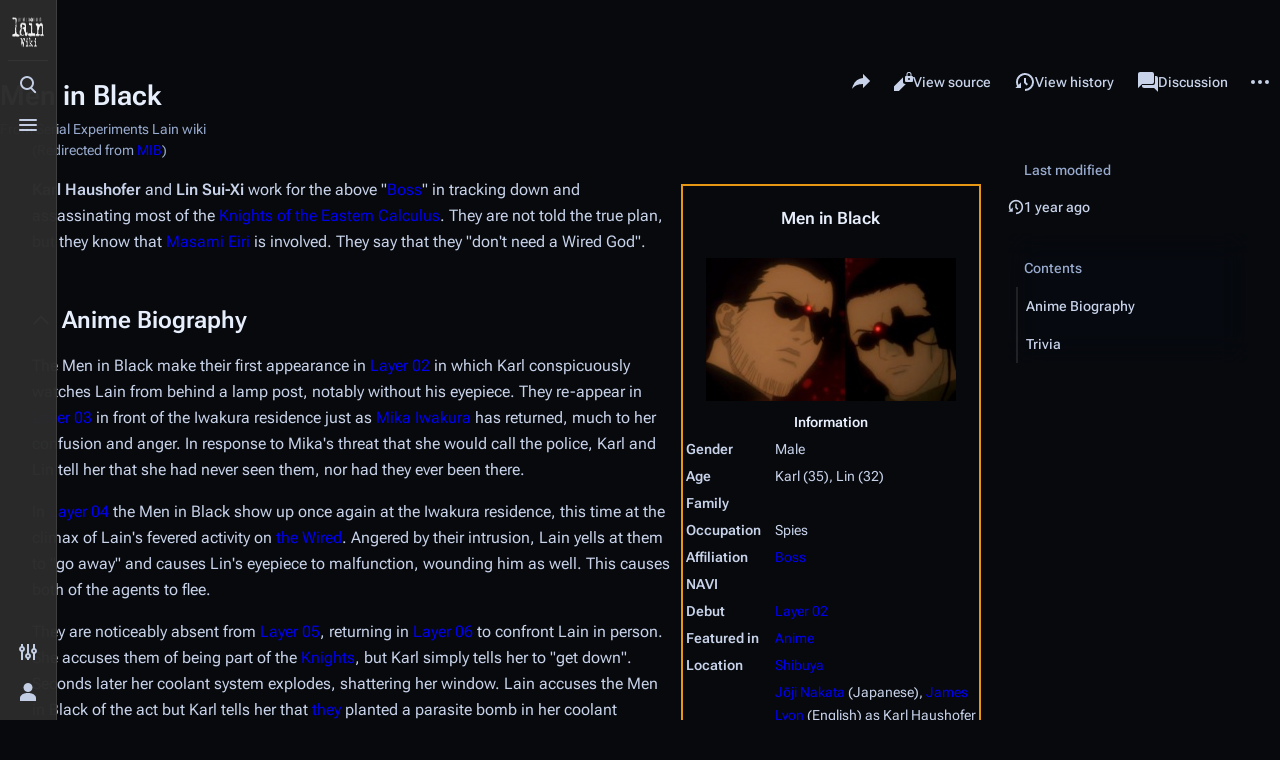

--- FILE ---
content_type: text/html; charset=UTF-8
request_url: https://lain.wiki/wiki/MIB
body_size: 10859
content:
<!DOCTYPE html>
<html class="client-nojs skin-theme-clientpref-night citizen-feature-autohide-navigation-clientpref-1 citizen-feature-pure-black-clientpref-0 citizen-feature-custom-font-size-clientpref-standard citizen-feature-custom-width-clientpref-standard citizen-feature-performance-mode-clientpref-1 citizen-header-position-left" lang="en" dir="ltr">
<head>
<meta charset="UTF-8">
<title>Men in Black - Serial Experiments Lain wiki</title>
<script>document.documentElement.className="client-js skin-theme-clientpref-night citizen-feature-autohide-navigation-clientpref-1 citizen-feature-pure-black-clientpref-0 citizen-feature-custom-font-size-clientpref-standard citizen-feature-custom-width-clientpref-standard citizen-feature-performance-mode-clientpref-1 citizen-header-position-left";RLCONF={"wgBreakFrames":false,"wgSeparatorTransformTable":["",""],"wgDigitTransformTable":["",""],"wgDefaultDateFormat":"dmy","wgMonthNames":["","January","February","March","April","May","June","July","August","September","October","November","December"],"wgRequestId":"be29ef2a8bb5b8f25889847f","wgCanonicalNamespace":"","wgCanonicalSpecialPageName":false,"wgNamespaceNumber":0,"wgPageName":"Men_in_Black","wgTitle":"Men in Black","wgCurRevisionId":4956,"wgRevisionId":4956,"wgArticleId":49,"wgIsArticle":true,"wgIsRedirect":false,"wgAction":"view","wgUserName":null,"wgUserGroups":["*"],"wgCategories":["Characters"],"wgPageViewLanguage":"en","wgPageContentLanguage":"en","wgPageContentModel":"wikitext","wgRelevantPageName":"Men_in_Black","wgRelevantArticleId":49,"wgIsProbablyEditable":false,"wgRelevantPageIsProbablyEditable":false,"wgRestrictionEdit":[],"wgRestrictionMove":[],"wgRedirectedFrom":"MIB","wgCiteReferencePreviewsActive":true,"wgMFDisplayWikibaseDescriptions":{"search":false,"watchlist":false,"tagline":false},"wgInternalRedirectTargetUrl":"/wiki/Men_in_Black"};
RLSTATE={"site.styles":"ready","user.styles":"ready","user":"ready","user.options":"loading","skins.citizen.styles":"ready","skins.citizen.codex.styles":"ready","skins.citizen.icons":"ready"};RLPAGEMODULES=["mediawiki.action.view.redirect","mediawiki.page.media","site","mediawiki.page.ready","skins.citizen.scripts"];</script>
<script>(RLQ=window.RLQ||[]).push(function(){mw.loader.impl(function(){return["user.options@12s5i",function($,jQuery,require,module){mw.user.tokens.set({"patrolToken":"+\\","watchToken":"+\\","csrfToken":"+\\"});
}];});});</script>
<link rel="stylesheet" href="/load.php?lang=en&amp;modules=skins.citizen.codex.styles%7Cskins.citizen.icons%2Cstyles&amp;only=styles&amp;skin=citizen">
<script async="" src="/load.php?lang=en&amp;modules=startup&amp;only=scripts&amp;raw=1&amp;skin=citizen"></script>
<meta name="ResourceLoaderDynamicStyles" content="">
<link rel="stylesheet" href="/load.php?lang=en&amp;modules=site.styles&amp;only=styles&amp;skin=citizen">
<meta name="generator" content="MediaWiki 1.43.5">
<meta name="robots" content="max-image-preview:standard">
<meta name="format-detection" content="telephone=no">
<meta name="theme-color" content="#333232">
<meta name="twitter:card" content="summary_large_image">
<meta name="viewport" content="width=device-width,initial-scale=1,viewport-fit=cover">
<link rel="icon" href="/resources/assets/favicon.ico">
<link rel="search" type="application/opensearchdescription+xml" href="/rest.php/v1/search" title="Serial Experiments Lain wiki (en)">
<link rel="EditURI" type="application/rsd+xml" href="https://lain.wiki/api.php?action=rsd">
<link rel="canonical" href="https://lain.wiki/wiki/Men_in_Black">
<link rel="alternate" type="application/atom+xml" title="Serial Experiments Lain wiki Atom feed" href="/index.php?title=Special:RecentChanges&amp;feed=atom">
<script>window.clientPrefs=()=>{let className=document.documentElement.className;const storage=localStorage.getItem('mwclientpreferences');if(storage){storage.split(',').forEach((pref)=>{className=className.replace(new RegExp('(^| )'+pref.replace(/-clientpref-\w+$|[^\w-]+/g,'')+'-clientpref-\\w+( |$)'),'$1'+pref+'$2');});document.documentElement.className=className;}};(()=>{window.clientPrefs();})();</script>
<meta property="og:title" content="Men in Black">
<meta property="og:site_name" content="Serial Experiments Lain wiki">
<meta property="og:url" content="https://lain.wiki/wiki/Men_in_Black">
<meta property="og:image" content="https://lain.wiki/images/logo.png">
<meta property="article:modified_time" content="2024-10-08T08:40:48Z">
<meta property="article:published_time" content="2024-10-08T08:40:48Z">
<script type="application/ld+json">{"@context":"http:\/\/schema.org","@type":"Article","name":"Men in Black - Serial Experiments Lain wiki","headline":"Men in Black - Serial Experiments Lain wiki","mainEntityOfPage":"Men in Black","identifier":"https:\/\/lain.wiki\/wiki\/Men_in_Black","url":"https:\/\/lain.wiki\/wiki\/Men_in_Black","dateModified":"2024-10-08T08:40:48Z","datePublished":"2024-10-08T08:40:48Z","image":{"@type":"ImageObject","url":"https:\/\/lain.wiki\/images\/logo.png"},"author":{"@type":"Organization","name":"Serial Experiments Lain wiki","url":"https:\/\/lain.wiki","logo":{"@type":"ImageObject","url":"https:\/\/lain.wiki\/images\/logo.png","caption":"Serial Experiments Lain wiki"}},"publisher":{"@type":"Organization","name":"Serial Experiments Lain wiki","url":"https:\/\/lain.wiki","logo":{"@type":"ImageObject","url":"https:\/\/lain.wiki\/images\/logo.png","caption":"Serial Experiments Lain wiki"}},"potentialAction":{"@type":"SearchAction","target":"https:\/\/lain.wiki\/index.php?title=Special:Search&search={search_term}","query-input":"required name=search_term"}}</script>
</head>
<body class="citizen-toc-enabled citizen-sections-enabled mediawiki ltr sitedir-ltr mw-hide-empty-elt ns-0 ns-subject page-Men_in_Black rootpage-Men_in_Black skin-citizen action-view skin--responsive">
<header class="mw-header citizen-header">
	<div class="citizen-header__logo">
		<a href="/wiki/Main_Page" class="mw-logo citizen-header__button" title="Visit the main page">
			<img class="mw-logo-icon" src="/images/logo.png 
" alt="" aria-hidden="true" height="32" width="32">
			<span class="citizen-ui-icon mw-ui-icon-home mw-ui-icon-wikimedia-home"></span>
		</a>
	</div>
	
<div class="citizen-search citizen-header__item citizen-dropdown">
	<details id="citizen-search-details" class="citizen-dropdown-details">
		<summary
			id="citizen-search-summary"
			class="citizen-dropdown-summary" 
			title="Toggle search [/]"
			aria-details="citizen-search__card">
			<span class="citizen-ui-icon">
				<span></span>
				<span></span>
				<span></span>
			</span>
			<span>Toggle search</span>
		</summary>
		
	</details>
	<div role="search" id="citizen-search__card" class="citizen-search-box citizen-search__card citizen-menu__card">
		<div class="citizen-menu__card-content">
			<form action="/index.php" class="citizen-search__form" id="searchform" autocomplete="off">
				<input type="hidden" name="title" value="Special:Search">
				<label class="citizen-search__formIcon" for="searchInput">
					<span class="citizen-search__icon citizen-ui-icon mw-ui-icon-wikimedia-search"></span>
					<span class="screen-reader-text">Search</span>
				</label>
				<input type="search" name="search" placeholder="Search Serial Experiments Lain wiki" aria-label="Search Serial Experiments Lain wiki" autocapitalize="sentences" title="Search Serial Experiments Lain wiki [f]" accesskey="f" id="searchInput">
				<a
					class="citizen-search__random citizen-search__formButton"
					href="/wiki/Special:Random"
					title="Random page">
					<span class="citizen-ui-icon mw-ui-icon-wikimedia-die"></span>
					<span class="screen-reader-text"></span>
				</a>
			</form>
			<div class="citizen-search__footer">
				<div class="citizen-search__footer-start">Powered by MediaWiki</div>
				<div class="citizen-search__footer-end">
					<div class="citizen-keyboard-hint">
	<div class="citizen-keyboard-hint-label">Select item</div>
	<kbd class="citizen-keyboard-hint-key">↑ ↓</kbd>
</div>
<div class="citizen-keyboard-hint">
	<div class="citizen-keyboard-hint-label">Open search</div>
	<kbd class="citizen-keyboard-hint-key">/</kbd>
</div>
<div class="citizen-keyboard-hint">
	<div class="citizen-keyboard-hint-label">Exit search</div>
	<kbd class="citizen-keyboard-hint-key">Esc</kbd>
</div>

				</div>
			</div>
		</div>
	</div>
</div>

	<div class="citizen-drawer citizen-header__item citizen-dropdown">
		<details class="citizen-dropdown-details">
			<summary
			class="citizen-dropdown-summary" 
			title="Toggle menu"
			aria-details="citizen-drawer__card">
			<span class="citizen-ui-icon">
				<span></span>
				<span></span>
				<span></span>
			</span>
			<span>Toggle menu</span>
		</summary>	</details>
		<div id="citizen-drawer__card" class="citizen-drawer__card citizen-menu__card">
			<div class="citizen-menu__card-content">
				<header class="citizen-drawer__header">
					<a href="/wiki/Main_Page" class="mw-logo citizen-drawer__logo" title="Visit the main page">
					<img class="mw-logo-icon" src="/images/logo.png 
" alt="" aria-hidden="true" height="80" width="80" loading="lazy">
				</a>
				<div class="citizen-drawer__siteinfo">
						<div class="citizen-siteStats">
	<div class="citizen-siteStats__item" id="citizen-siteStats__item--articles" title="articles">
		<span class="citizen-ui-icon mw-ui-icon-article mw-ui-icon-wikimedia-article"></span>
		<span>204</span>
	</div>
	<div class="citizen-siteStats__item" id="citizen-siteStats__item--images" title="files">
		<span class="citizen-ui-icon mw-ui-icon-image mw-ui-icon-wikimedia-image"></span>
		<span>327</span>
	</div>
	<div class="citizen-siteStats__item" id="citizen-siteStats__item--users" title="users">
		<span class="citizen-ui-icon mw-ui-icon-userAvatar mw-ui-icon-wikimedia-userAvatar"></span>
		<span>3.8K</span>
	</div>
	<div class="citizen-siteStats__item" id="citizen-siteStats__item--edits" title="edits">
		<span class="citizen-ui-icon mw-ui-icon-edit mw-ui-icon-wikimedia-edit"></span>
		<span>8.8K</span>
	</div>
</div>
						<div class="mw-logo-wordmark">Serial Experiments Lain wiki</div>
									</div>
				</header>
					<section id="citizen-main-menu" class="citizen-main-menu citizen-drawer__menu">
					<nav
	id="p-navigation"
	class="citizen-menu mw-portlet mw-portlet-navigation"
	
	
>
	<div class="citizen-menu__heading">
		Navigation
	</div>
	<div class="citizen-menu__content">
		
		<ul class="citizen-menu__content-list">
			
			<li id="n-mainpage-description" class="mw-list-item"><a href="/wiki/Main_Page" title="Visit the main page [z]" accesskey="z"><span class="citizen-ui-icon mw-ui-icon-home mw-ui-icon-wikimedia-home"></span> <span>Main page</span></a></li><li id="n-All-Pages" class="mw-list-item"><a href="/wiki/Special:AllPages"><span>All Pages</span></a></li><li id="n-recentchanges" class="mw-list-item"><a href="/wiki/Special:RecentChanges" title="A list of recent changes in the wiki [r]" accesskey="r"><span class="citizen-ui-icon mw-ui-icon-recentChanges mw-ui-icon-wikimedia-recentChanges"></span> <span>Recent changes</span></a></li><li id="n-randompage" class="mw-list-item"><a href="/wiki/Special:Random" title="Load a random page [x]" accesskey="x"><span class="citizen-ui-icon mw-ui-icon-die mw-ui-icon-wikimedia-die"></span> <span>Random page</span></a></li><li id="t-specialpages" class="mw-list-item"><a href="/wiki/Special:SpecialPages" title="A list of all special pages [q]" accesskey="q"><span class="citizen-ui-icon mw-ui-icon-specialPages mw-ui-icon-wikimedia-specialPages"></span> <span>Special pages</span></a></li><li id="t-upload" class="mw-list-item"><a href="/wiki/Special:Upload" title="Upload files [u]" accesskey="u"><span class="citizen-ui-icon mw-ui-icon-upload mw-ui-icon-wikimedia-upload"></span> <span>Upload file</span></a></li>
		</ul>
		
	</div></nav>

					<nav
	id="p-Helping_Out"
	class="citizen-menu mw-portlet mw-portlet-Helping_Out"
	
	
>
	<div class="citizen-menu__heading">
		Helping Out
	</div>
	<div class="citizen-menu__content">
		
		<ul class="citizen-menu__content-list">
			
			<li id="n-Wanted-Pages" class="mw-list-item"><a href="/wiki/Special:WantedPages"><span>Wanted Pages</span></a></li><li id="n-Short-Pages" class="mw-list-item"><a href="/wiki/Special:ShortPages"><span>Short Pages</span></a></li><li id="n-Dead-end-Pages" class="mw-list-item"><a href="/wiki/Special:DeadendPages"><span>Dead-end Pages</span></a></li>
		</ul>
		
	</div></nav>

				</section>		</div>
		</div>
	</div>	<div class="citizen-header__inner">
		<div class="citizen-header__start"></div>
		<div class="citizen-header__end">
			<div class="citizen-preferences citizen-header__item citizen-dropdown">
				<details id="citizen-preferences-details" class="citizen-dropdown-details">
					<summary
						class="citizen-dropdown-summary" 
						title="Toggle preferences menu"
						aria-details="citizen-preferences__card">
						<span class="citizen-ui-icon mw-ui-icon-wikimedia-configure"></span>
						<span>Toggle preferences menu</span>
					</summary>
				</details>
				<div id="citizen-preferences__card" class="citizen-menu__card">
					<div class="citizen-menu__card-content">
						<div id="citizen-preferences-content" class="citizen-preferences-content"></div>
					</div>
				</div>
			</div>			<nav
	id="p-notifications"
	class="citizen-menu mw-portlet mw-portlet-notifications emptyPortlet"
	
	
>
	<div class="citizen-menu__heading">
		notifications
	</div>
	<div class="citizen-menu__content">
		
		<ul class="citizen-menu__content-list">
			
			
		</ul>
		
	</div></nav>

			<div class="citizen-userMenu citizen-header__item citizen-dropdown">
				<details class="citizen-dropdown-details">
					<summary
						class="citizen-dropdown-summary" 
						title="Toggle personal menu"
						aria-details="citizen-userMenu__card">
						<span class="citizen-ui-icon mw-ui-icon-wikimedia-userAvatar"></span>
						<span>Toggle personal menu</span>
					</summary>
				</details>
				<div id="citizen-userMenu__card" class="citizen-menu__card">
					<div class="citizen-menu__card-content">
						<div class="citizen-userInfo">
	<div class="citizen-userInfo-title">
		<div>Not logged in</div>
		
	</div>
	<div class="citizen-userInfo-text">
		<div>Your IP address will be publicly visible if you make any edits.</div>
	</div>
</div>
						<nav
	id="p-user-interface-preferences"
	class="citizen-menu mw-portlet mw-portlet-user-interface-preferences emptyPortlet"
	
	
>
	<div class="citizen-menu__heading">
		user-interface-preferences
	</div>
	<div class="citizen-menu__content">
		
		<ul class="citizen-menu__content-list">
			
			
		</ul>
		
	</div></nav>

						<nav
	id="p-personal"
	class="citizen-menu mw-portlet mw-portlet-personal"
	 title="User menu"
	
>
	<div class="citizen-menu__heading">
		Personal tools
	</div>
	<div class="citizen-menu__content">
		
		<ul class="citizen-menu__content-list">
			
			<li id="pt-createaccount" class="mw-list-item"><a href="/index.php?title=Special:CreateAccount&amp;returnto=Men+in+Black" title="You are encouraged to create an account and log in; however, it is not mandatory"><span class="citizen-ui-icon mw-ui-icon-userAdd mw-ui-icon-wikimedia-userAdd"></span> <span>Create account</span></a></li><li id="pt-login" class="mw-list-item"><a href="/index.php?title=Special:UserLogin&amp;returnto=Men+in+Black" title="You are encouraged to log in; however, it is not mandatory [o]" accesskey="o"><span class="citizen-ui-icon mw-ui-icon-logIn mw-ui-icon-wikimedia-logIn"></span> <span>Log in</span></a></li>
		</ul>
		
	</div></nav>

					</div>
				</div>
			</div>		</div>
	</div>
</header>
<div class="citizen-page-container">
	<div class="citizen-sitenotice-container"><div id="siteNotice"></div></div>
	<main class="mw-body" id="content">
		<header class="mw-body-header citizen-page-header" id="citizen-page-header">
			<div class="citizen-page-header-inner">
				
<div class="citizen-page-heading">
	<div class="firstHeading-container">
		<h1 id="firstHeading" class="firstHeading mw-first-heading"><span class="mw-page-title-main">Men in Black</span></h1>
		
		<div class="mw-indicators">
		</div>	</div>
	<div id="siteSub">From Serial Experiments Lain wiki</div>
</div>
				
<div class="page-actions">
	<button
	id="citizen-share"
	class="citizen-share citizen-button citizen-dropdown-summary"
	title="Share this page"
>
	<span class="citizen-ui-icon mw-ui-icon-wikimedia-share"></span>
	<span>Share this page</span>
</button>
	
		<nav
	id="p-views"
	class="citizen-menu mw-portlet mw-portlet-views"
	
	
>
	<div class="citizen-menu__heading">
		Views
	</div>
	<div class="citizen-menu__content">
		
		<ul class="citizen-menu__content-list">
			
			<li id="ca-view" class="selected mw-list-item"><a href="/wiki/Men_in_Black"><span class="citizen-ui-icon mw-ui-icon-article mw-ui-icon-wikimedia-article"></span> <span>Read</span></a></li><li id="ca-viewsource" class="mw-list-item"><a href="/index.php?title=Men_in_Black&amp;action=edit" title="This page is protected.&#10;You can view its source [e]" accesskey="e"><span class="citizen-ui-icon mw-ui-icon-editLock mw-ui-icon-wikimedia-editLock"></span> <span>View source</span></a></li><li id="ca-history" class="mw-list-item"><a href="/index.php?title=Men_in_Black&amp;action=history" title="Past revisions of this page [h]" accesskey="h"><span class="citizen-ui-icon mw-ui-icon-history mw-ui-icon-wikimedia-history"></span> <span>View history</span></a></li>
		</ul>
		
	</div></nav>

		<nav
	id="p-associated-pages"
	class="citizen-menu mw-portlet mw-portlet-associated-pages"
	
	
>
	<div class="citizen-menu__heading">
		associated-pages
	</div>
	<div class="citizen-menu__content">
		
		<ul class="citizen-menu__content-list">
			
			<li id="ca-nstab-main" class="selected mw-list-item"><a href="/wiki/Men_in_Black" title="View the content page [c]" accesskey="c"><span class="citizen-ui-icon mw-ui-icon-article mw-ui-icon-wikimedia-article"></span> <span>Page</span></a></li><li id="ca-talk" class="new mw-list-item"><a href="/index.php?title=Talk:Men_in_Black&amp;action=edit&amp;redlink=1" rel="discussion" class="new" title="Discussion about the content page (page does not exist) [t]" accesskey="t"><span class="citizen-ui-icon mw-ui-icon-speechBubbles mw-ui-icon-wikimedia-speechBubbles"></span> <span>Discussion</span></a></li>
		</ul>
		
	</div></nav>

	<div
	id="citizen-page-more-dropdown"
	class="page-actions-more page-actions__item citizen-dropdown"
>
	<details class="citizen-dropdown-details">
		<summary
			class="citizen-dropdown-summary" 
			title="More actions"
			aria-details="page-actions-more__card">
			<span class="citizen-ui-icon mw-ui-icon-wikimedia-ellipsis"></span>
			<span>More actions</span>
		</summary>
	</details>
	<aside id="page-actions-more__card" class="citizen-menu__card">
		<div class="citizen-menu__card-content">
					<nav
	id="p-cactions"
	class="citizen-menu mw-portlet mw-portlet-cactions emptyPortlet"
	 title="More options"
	
>
	<div class="citizen-menu__heading">
		More
	</div>
	<div class="citizen-menu__content">
		
		<ul class="citizen-menu__content-list">
			
			
		</ul>
		
	</div></nav>

			<nav
	id="p-tb"
	class="citizen-menu mw-portlet mw-portlet-tb"
	
	
>
	<div class="citizen-menu__heading">
		Tools
	</div>
	<div class="citizen-menu__content">
		
		<ul class="citizen-menu__content-list">
			
			<li id="t-whatlinkshere" class="mw-list-item"><a href="/wiki/Special:WhatLinksHere/Men_in_Black" title="A list of all wiki pages that link here [j]" accesskey="j"><span class="citizen-ui-icon mw-ui-icon-articleRedirect mw-ui-icon-wikimedia-articleRedirect"></span> <span>What links here</span></a></li><li id="t-recentchangeslinked" class="mw-list-item"><a href="/wiki/Special:RecentChangesLinked/Men_in_Black" rel="nofollow" title="Recent changes in pages linked from this page [k]" accesskey="k"><span class="citizen-ui-icon mw-ui-icon-recentChanges mw-ui-icon-wikimedia-recentChanges"></span> <span>Related changes</span></a></li><li id="t-print" class="mw-list-item"><a href="javascript:print();" rel="alternate" title="Printable version of this page [p]" accesskey="p"><span class="citizen-ui-icon mw-ui-icon-printer mw-ui-icon-wikimedia-printer"></span> <span>Printable version</span></a></li><li id="t-permalink" class="mw-list-item"><a href="/index.php?title=Men_in_Black&amp;oldid=4956" title="Permanent link to this revision of this page"><span class="citizen-ui-icon mw-ui-icon-link mw-ui-icon-wikimedia-link"></span> <span>Permanent link</span></a></li><li id="t-info" class="mw-list-item"><a href="/index.php?title=Men_in_Black&amp;action=info" title="More information about this page"><span class="citizen-ui-icon mw-ui-icon-infoFilled mw-ui-icon-wikimedia-infoFilled"></span> <span>Page information</span></a></li>
		</ul>
		
	</div></nav>

		</div>
	</aside>
</div>
</div>
			</div>
		</header>
		<div id="citizen-page-header-sticky-sentinel"></div>
		<div class="citizen-body-container">
			<div id="bodyContent" class="citizen-body" aria-labelledby="firstHeading">
				<div id="contentSub"><div id="mw-content-subtitle"><span class="mw-redirectedfrom">(Redirected from <a href="/index.php?title=MIB&amp;redirect=no" class="mw-redirect" title="MIB">MIB</a>)</span></div></div>
				
				
				<div id="mw-content-text" class="mw-body-content"><div class="mw-content-ltr mw-parser-output" lang="en" dir="ltr"><section id="citizen-section-0" class="citizen-section"><table class="infobox" style="border:#E69713 solid 2px; float:right; margin-left: 20px; font-size:89%; margin:0.5em; width:300px;">

<tbody><tr>
<th colspan="2" style="font-size:120%; padding:1em;">Men in Black
</th></tr>
<tr style="text-align:center;">
<td colspan="2" style="padding:0.5em;"><span typeof="mw:File"><a href="/wiki/File:Men_in_Black.jpg" class="mw-file-description"><img src="/images/thumb/6/60/Men_in_Black.jpg/250px-Men_in_Black.jpg" decoding="async" width="250" height="143" class="mw-file-element" srcset="/images/thumb/6/60/Men_in_Black.jpg/375px-Men_in_Black.jpg 1.5x, /images/thumb/6/60/Men_in_Black.jpg/500px-Men_in_Black.jpg 2x"/></a></span><br/><i> </i>
</td></tr>
<tr>
<th colspan="2">Information
</th></tr>
<tr>
<td style="width:30%;"><b>Gender</b>
</td>
<td style="width:70%;">Male
</td></tr>
<tr>
<td><b>Age</b>
</td>
<td>Karl (35), Lin (32)
</td></tr>
<tr>
<td><b>Family</b>
</td>
<td>
</td></tr>
<tr>
<td><b>Occupation</b>
</td>
<td>Spies
</td></tr>
<tr>
<td><b>Affiliation</b>
</td>
<td><a href="/wiki/Boss" title="Boss">Boss</a>
</td></tr>
<tr>
<td><b>NAVI</b>
</td>
<td>
</td></tr>
<tr>
<td><b>Debut</b>
</td>
<td><a href="/wiki/Layer_02" title="Layer 02">Layer 02</a>
</td></tr>
<tr>
<td><b>Featured in</b>
</td>
<td><a href="/wiki/Serial_Experiments_Lain_(anime)" class="mw-redirect" title="Serial Experiments Lain (anime)">Anime</a>
</td></tr>
<tr>
<td><b>Location</b>
</td>
<td><a href="/wiki/Shibuya" title="Shibuya">Shibuya</a>
</td></tr>
<tr>
<td><b>Voice Actor(s)</b>
</td>
<td><a href="http://en.wikipedia.org/wiki/J%C5%8Dji_Nakata" class="extiw" title="wikipedia:Jōji Nakata">Jōji Nakata</a> (Japanese), <a href="http://en.wikipedia.org/wiki/Jamieson_Price" class="extiw" title="wikipedia:Jamieson Price">James Lyon</a> (English) as Karl Haushofer
<p><a href="http://en.wikipedia.org/wiki/Takumi_Yamazaki" class="extiw" title="wikipedia:Takumi Yamazaki">Takumi Yamazaki</a> (Japanese), <a href="http://en.wikipedia.org/wiki/Bob_Buchholz" class="extiw" title="wikipedia:Bob Buchholz">Robert Wicks</a> (English) as Lin Sui-Xi
</p>
</td></tr></tbody></table>
<figure class="mw-halign-right" typeof="mw:File/Thumb"><a href="/wiki/File:Men_in_black_unmasked.jpeg" class="mw-file-description"><img src="/images/thumb/4/4b/Men_in_black_unmasked.jpeg/200px-Men_in_black_unmasked.jpeg" decoding="async" width="200" height="171" class="mw-file-element" srcset="/images/thumb/4/4b/Men_in_black_unmasked.jpeg/300px-Men_in_black_unmasked.jpeg 1.5x, /images/thumb/4/4b/Men_in_black_unmasked.jpeg/400px-Men_in_black_unmasked.jpeg 2x"/></a><figcaption>Karl and Lin Sui-Xi, unmasked.</figcaption></figure>
<figure class="mw-halign-right" typeof="mw:File/Thumb"><a href="/wiki/File:Mental_experiments_lin.jpeg" class="mw-file-description"><img src="/images/thumb/4/4f/Mental_experiments_lin.jpeg/200px-Mental_experiments_lin.jpeg" decoding="async" width="200" height="142" class="mw-file-element" srcset="/images/thumb/4/4f/Mental_experiments_lin.jpeg/300px-Mental_experiments_lin.jpeg 1.5x, /images/thumb/4/4f/Mental_experiments_lin.jpeg/400px-Mental_experiments_lin.jpeg 2x"/></a><figcaption>Lin is mysteriously killed in <a href="/wiki/Layer_12" title="Layer 12">Layer 12</a>.</figcaption></figure>
<p><b>Karl Haushofer</b> and <b>Lin Sui-Xi</b> work for the above "<a href="/wiki/Boss" title="Boss">Boss</a>" in tracking down and assassinating most of the <a href="/wiki/Knights_of_the_Eastern_Calculus" title="Knights of the Eastern Calculus">Knights of the Eastern Calculus</a>. They are not told the true plan, but they know that <a href="/wiki/Masami_Eiri" title="Masami Eiri">Masami Eiri</a> is involved. They say that they "don't need a Wired God".
</p>
</section><h2 class="citizen-section-heading"><span class="citizen-section-indicator citizen-ui-icon mw-ui-icon-wikimedia-collapse"></span><span class="mw-headline" id="Anime_Biography">Anime Biography</span></h2><section id="citizen-section-1" class="citizen-section">
<p>The Men in Black make their first appearance in <a href="/wiki/Layer_02" title="Layer 02">Layer 02</a> in which Karl conspicuously watches Lain from behind a lamp post, notably without his eyepiece. They re-appear in <a href="/wiki/Layer_03" title="Layer 03">Layer 03</a> in front of the Iwakura residence just as <a href="/wiki/Mika_Iwakura" title="Mika Iwakura">Mika Iwakura</a> has returned, much to her confusion and anger. In response to Mika's threat that she would call the police, Karl and Lin tell her that she had never seen them, nor had they ever been there.
</p><p>In <a href="/wiki/Layer_04" title="Layer 04">Layer 04</a> the Men in Black show up once again at the Iwakura residence, this time at the climax of Lain's fevered activity on <a href="/wiki/The_Wired" title="The Wired">the Wired</a>. Angered by their intrusion, Lain yells at them to "go away" and causes Lin's eyepiece to malfunction, wounding him as well. This causes both of the agents to flee.
</p><p>They are noticeably absent from <a href="/wiki/Layer_05" title="Layer 05">Layer 05</a>, returning in <a href="/wiki/Layer_06" title="Layer 06">Layer 06</a> to confront Lain in person. She accuses them of being part of the <a href="/wiki/Knights_of_the_Eastern_Calculus" title="Knights of the Eastern Calculus">Knights</a>, but Karl simply tells her to "get down". Seconds later her coolant system explodes, shattering her window. Lain accuses the Men in Black of the act but Karl tells her that <a href="/wiki/Knights_of_the_Eastern_Calculus" title="Knights of the Eastern Calculus">they</a> planted a parasite bomb in her coolant system. Lain is still not convinced that the Men in Black are innocent, and Karl states again that it was the work of the Knights. The Men in Black depart, leaving Lain speechless and shocked.
</p><p>In the next layer they intercept Lain as she returns from class. They request that she come with them, and promises that they do not intend to harm her. They escort her to the <a href="/wiki/Boss" title="Boss">Boss</a>, witnessing Lain's shift in identity in the process when she is mercilessly questioned. As the more <a href="/wiki/Identity" title="Identity">assertive Lain persona</a> excuses herself, Karl tells her that she "is what is dangerous". The boss tells the Men in Black that something interesting is taking place, and that the three of them should observe the events to come.
</p><p>The Men in Black do not resurface until <a href="/wiki/Layer_10" title="Layer 10">Layer 10</a>, in which the identity of the Knights are released worldwide by Lain. The pair assassinate <a href="/wiki/Masuoka_Takuyoshi" title="Masuoka Takuyoshi">Masuoka Takuyoshi</a>, injecting a lethal substance into his neck. Subsequently, a mass <a href="/wiki/Suicide_in_Serial_Experiments_Lain" title="Suicide in Serial Experiments Lain">suicide</a> of the Knights takes place.
</p><p>In <a href="/wiki/Layer_12" title="Layer 12">Layer 12</a>, Karl suspects that they have been betrayed by their employer due to his contact with Masami Eiri. He also believes that Eiri still lives despite his supposed suicide, to the bewilderment of his partner. Moments later, they are approached by their Boss, who confirms Karl's suspicions. Karl recounts that they had been told to escape -- the boss says smugly that it should be somewhere "...where there is no electric wires and no electromagnetic waves from satellites.” Lin responds with outrage, saying that there is no such place on earth. Karl asks his erstwhile client what will happen when the real world merges with the Wired without devices. The boss simply replies that something "wonderful" will happen, and that he is looking forward to it. When he leaves, Lin is suddenly stricken with inexplicable pain and begins screaming in fear. He then collapses and begins convulsing, his body contorting wildly. Karl rushes to his aid, shocked to find an image of Lain in Lin's retina. He then realizes that his partner is dead. Moments later Karl is stricken by a similar terror and anxiously scans his surroundings before being confronted by a shadowy image. Karl lets out a similar horrified scream as the visage closes in, perhaps meeting the fate of his partner.
</p><p>After the <a href="/wiki/Reset" title="Reset">reset</a> in <a href="/wiki/Layer_13" title="Layer 13">Layer 13</a>, they are seen working as construction workers.
</p>
</section><h2 class="citizen-section-heading"><span class="citizen-section-indicator citizen-ui-icon mw-ui-icon-wikimedia-collapse"></span><span class="mw-headline" id="Trivia">Trivia</span></h2><section id="citizen-section-2" class="citizen-section">
<p>Karl is voiced by <a rel="nofollow" class="external text" href="http://en.wikipedia.org/wiki/George_Nakata">George Nakata</a> in the Japanese version and <a rel="nofollow" class="external text" href="http://en.wikipedia.org/wiki/Jamieson_Price">Jamieson Price</a> in the English version. Lin is voiced by <a rel="nofollow" class="external text" href="http://en.wikipedia.org/wiki/Takumi_Yamazaki">Takumi Yamazaki</a> in the Japanese version and <a rel="nofollow" class="external text" href="http://en.wikipedia.org/wiki/Bob_Buchholz">Bob Buchholz</a> in the English version.
</p>
<div style="display:block; clear:both"></div>
<div style="background-color:#333333; border:#E69713 solid 2px; margin-top:0.5em; margin-bottom:0.5em; padding:0.1337em; position:inherit; text-align:center">
<b><div style="background-color:#333333; margin-bottom:1px">Characters of the <a href="/wiki/Serial_Experiments_Lain_(anime)" class="mw-redirect" title="Serial Experiments Lain (anime)"><i>Serial Experiments Lain</i> anime</a></div></b>
<b><div style="background-color:#3B3B3B; float:left; margin-bottom:1px; width:22.5%">Iwakura Family</div></b>
<div style="background-color:#656565; margin-bottom:1px"><a href="/wiki/Lain_Iwakura" title="Lain Iwakura">Lain Iwakura</a><sub><small>(<i><a href="/wiki/Second_Lain" class="mw-redirect" title="Second Lain">Second Lain</a></i>)</small></sub><sub><small>(<i><a href="/wiki/Third_Lain" class="mw-redirect" title="Third Lain">Third Lain</a></i>)</small></sub> • <a href="/wiki/Miho_Iwakura" title="Miho Iwakura">Miho Iwakura</a> • <a href="/wiki/Mika_Iwakura" title="Mika Iwakura">Mika Iwakura</a> • <a href="/wiki/Yasuo_Iwakura" title="Yasuo Iwakura">Yasuo Iwakura</a></div>
<b><div style="background-color:#3B3B3B; float:left; margin-bottom:1px; width:22.5%"><a href="/wiki/School" title="School">School</a></div></b>
<div style="background-color:#525252; margin-bottom:1px"><a href="/wiki/Juri_Katou" title="Juri Katou">Juri Katou</a> • <a href="/wiki/Alice_Mizuki" title="Alice Mizuki">Alice Mizuki</a> • <a href="/wiki/Reika_Yamamoto" title="Reika Yamamoto">Reika Yamamoto</a> • <a href="/wiki/Chisa_Yomoda" title="Chisa Yomoda">Chisa Yomoda</a> • <a href="/wiki/Alice%27s_Teacher" title="Alice's Teacher">Alice's Teacher</a> • <a href="/wiki/Keiko_Yoshii" title="Keiko Yoshii">Lain's Teacher</a></div>
<b><div style="background-color:#3B3B3B; float:left; margin-bottom:1px; width:22.5%"><a href="/wiki/Cyberia" title="Cyberia">Cyberia</a></div></b>
<div style="background-color:#656565; margin-bottom:1px"><a href="/wiki/JJ" title="JJ">JJ</a> • <a href="/wiki/Masayuki" title="Masayuki">Masayuki</a> • <a href="/wiki/Myu-Myu" title="Myu-Myu">Myu-Myu</a> • <a href="/wiki/Taro" title="Taro">Taro</a></div>
<b><div style="background-color:#3B3B3B; float:left; margin-bottom:1px; width:22.5%"><a href="/wiki/Knights_of_the_Eastern_Calculus" title="Knights of the Eastern Calculus">Knights of the Eastern Calculus</a></div></b>
<div style="background-color:#525252; margin-bottom:1px"><a href="/wiki/Shoko_Masatsugu" title="Shoko Masatsugu">Shoko Masatsugu</a> • <a href="/wiki/Masuoka_Takuyoshi" title="Masuoka Takuyoshi">Masuoka Takuyoshi</a> • <a href="/wiki/Freeter" title="Freeter">Freeter</a></div>
<b><div style="background-color:#3B3B3B; float:left; margin-bottom:1px; width:22.5%"><a href="/wiki/Conspiracy" title="Conspiracy">Conspiracy</a></div></b>
<div style="background-color:#656565; margin-bottom:1px"><a href="/wiki/Masami_Eiri" title="Masami Eiri">Masami Eiri</a> • <a class="mw-selflink selflink">Men in Black</a></div>
<b><div style="background-color:#3B3B3B; float:left; margin-bottom:1px; width:22.5%">Other</div></b>
<div style="background-color:#525252; margin-bottom:1px"><a href="/wiki/Cheshire_Cat" title="Cheshire Cat">Cheshire Cat</a> • <a href="/wiki/Professor_Hodgeson" title="Professor Hodgeson">Professor Hodgeson</a> • <a href="/wiki/Shou_Masatsugu" title="Shou Masatsugu">Shou Masatsugu</a> • <a href="/wiki/Nezumi" title="Nezumi">Nezumi</a> • <a href="/wiki/S" title="S">S</a> • <a href="/wiki/Deus" title="Deus">Deus</a></div></div>
<!-- 
NewPP limit report
Cached time: 20260125104308
Cache expiry: 86400
Reduced expiry: false
Complications: []
CPU time usage: 0.022 seconds
Real time usage: 0.031 seconds
Preprocessor visited node count: 86/1000000
Post‐expand include size: 2956/2097152 bytes
Template argument size: 373/2097152 bytes
Highest expansion depth: 3/100
Expensive parser function count: 0/100
Unstrip recursion depth: 0/20
Unstrip post‐expand size: 0/5000000 bytes
-->
<!--
Transclusion expansion time report (%,ms,calls,template)
100.00%    1.699      1 -total
 64.45%    1.095      1 Template:CharacterInfo
 26.49%    0.450      1 Template:AnimeCharacters
-->

<!-- Saved in parser cache with key wikidb:pcache:idhash:49-0!canonical and timestamp 20260125104308 and revision id 4956. Rendering was triggered because: page-view
 -->
</section></div>
<div class="printfooter" data-nosnippet="">Retrieved from "<a dir="ltr" href="https://lain.wiki/index.php?title=Men_in_Black&amp;oldid=4956">https://lain.wiki/index.php?title=Men_in_Black&amp;oldid=4956</a>"</div></div>
			</div>
			
<div class="citizen-page-sidebar">
		<nav
	id="citizen-sidebar-lastmod"
	class="citizen-menu "
	
	
>
	<div class="citizen-menu__heading">
		Last modified
	</div>
	<div class="citizen-menu__content">
		
		<ul class="citizen-menu__content-list">
			<li id="lm-time" class="mw-list-item"><a data-mw="interface" id="citizen-lastmod-relative" href="/index.php?title=Men_in_Black&amp;diff=" title="This page was last edited on 8 October 2024, at 08:40." data-timestamp="1728376848"><span class="citizen-ui-icon mw-ui-icon-history mw-ui-icon-wikimedia-history"></span><span>8 October 2024</span></a></li>
			
		</ul>
		
	</div></nav>

	<div id="citizen-toc" class="citizen-toc citizen-dropdown">
		<details class="citizen-dropdown-details">
			<summary
				class="citizen-dropdown-summary" 
				title="Contents"
				aria-details="mw-panel-toc">
				<span class="citizen-ui-icon mw-ui-icon-wikimedia-listBullet"></span>
				<span>Contents</span>
			</summary>
		</details>
		<nav id="mw-panel-toc" class="citizen-toc-card citizen-menu__card" role="navigation" aria-labelledby="mw-panel-toc-label">
			<div class="citizen-menu__card-content">
				<a class="citizen-toc-top citizen-toc-link" title="" href="#top" role="button">
					<div class="citizen-ui-icon mw-ui-icon-wikimedia-arrowUp"></div>
					<div class="citizen-toc-text">Back to top</div>
				</a>
				<div class="citizen-menu__heading">Contents</div>
				<ul class="citizen-toc-contents" id="mw-panel-toc-list">
				<li id="toc-Anime_Biography"
		class="citizen-toc-list-item citizen-toc-level-1">
		<a class="citizen-toc-link" href="#Anime_Biography" role="button">
			<div class="citizen-toc-indicator"></div>
			<div class="citizen-toc-content">
				<div class="citizen-toc-text">
					<span class="citizen-toc-numb">1</span>
					<span class="citizen-toc-heading">Anime Biography</span>
				</div>
				
			</div>
		</a>
		
		<ul id="toc-Anime_Biography-sublist" class="citizen-toc-list">
		</ul>
	</li>
	<li id="toc-Trivia"
		class="citizen-toc-list-item citizen-toc-level-1">
		<a class="citizen-toc-link" href="#Trivia" role="button">
			<div class="citizen-toc-indicator"></div>
			<div class="citizen-toc-content">
				<div class="citizen-toc-text">
					<span class="citizen-toc-numb">2</span>
					<span class="citizen-toc-heading">Trivia</span>
				</div>
				
			</div>
		</a>
		
		<ul id="toc-Trivia-sublist" class="citizen-toc-list">
		</ul>
	</li>
</ul>		</div>
		</nav>
	</div>
	</div>
			<footer class="citizen-page-footer">
				<div id="catlinks" class="catlinks" data-mw="interface"><div id="mw-normal-catlinks" class="mw-normal-catlinks"><a href="/wiki/Special:Categories" title="Special:Categories">Category</a>: <ul><li><a href="/wiki/Category:Characters" title="Category:Characters">Characters</a></li></ul></div></div>
					<div class="page-info">
		    <section id="footer-info-lastmod" class="page-info__item">
		        <div class="page-info__label">Last modified</div>
		        <div class="page-info__text"> This page was last edited on 8 October 2024, at 08:40.</div>
		    </section>
		</div>
</footer>		</div>
	</main>
	
	 

<footer class="mw-footer citizen-footer" >
	<div class="citizen-footer__container">
		<section class="citizen-footer__content">
			<div class="citizen-footer__siteinfo">
				<div id="footer-sitetitle" class="citizen-footer__sitetitle mw-wiki-title">
					<img class="mw-logo-icon" src="/images/logo.png 
" alt="" aria-hidden="true" loading="lazy" height="48" width="48">
					<div class="mw-logo-wordmark">Serial Experiments Lain wiki</div>
									</div>
				<p id="footer-desc" class="citizen-footer__desc">The database for all information related to Lain.</p>
			</div>
			<nav id="footer-places" >
	<ul>
		<li id="footer-places-privacy"><a href="/wiki/META:Privacy_policy">Privacy policy</a></li>
		<li id="footer-places-about"><a href="/wiki/META:About">About Serial Experiments Lain wiki</a></li>
		<li id="footer-places-disclaimers"><a href="/wiki/META:General_disclaimer">Disclaimers</a></li>
		<li id="footer-places-mobileview"><a href="https://lain.wiki/index.php?title=Men_in_Black&amp;mobileaction=toggle_view_mobile" class="noprint stopMobileRedirectToggle">Mobile view</a></li>
	</ul>
</nav>
		</section>
		<section class="citizen-footer__bottom">
			<div id="footer-tagline">Let's All Love Lain!</div>
			<nav id="footer-icons" class="noprint">
	<ul>
		<li id="footer-poweredbyico"><a href="https://www.mediawiki.org/" class="cdx-button cdx-button--fake-button cdx-button--size-large cdx-button--fake-button--enabled"><img src="/resources/assets/poweredby_mediawiki.svg" alt="Powered by MediaWiki" width="88" height="31" loading="lazy"></a></li>
	</ul>
</nav>
		</section>
	</div>
</footer>
</div>
<div class="citizen-sticky-header-container">
	<div id="citizen-sticky-header" class="citizen-sticky-header">
		<div class="citizen-sticky-header-background"></div>
		<div class="citizen-sticky-header-inner">
			<div class="citizen-sticky-header-start">
				<a
					href="#top"
					title="Back to top"
					class="citizen-sticky-header-backtotop cdx-button cdx-button--fake-button cdx-button--fake-button--enabled cdx-button--size-large cdx-button--weight-quiet"
					tabindex="-1"
					aria-hidden="true"
				>
					<div class="citizen-ui-icon mw-ui-icon-wikimedia-arrowUp"></div>
					<div class="citizen-sticky-header-page-info">
						<div class="citizen-sticky-header-page-title"><span class="mw-page-title-main">Men in Black</span></div>
						<div class="citizen-sticky-header-page-tagline">From Serial Experiments Lain wiki</div>
					</div>
				</a>
			</div>
			<div class="citizen-sticky-header-end" aria-hidden="true">
					<button class="cdx-button cdx-button--weight-quiet cdx-button--action-default cdx-button--size-large cdx-button--icon-only" id="citizen-share-sticky-header" tabindex="-1" data-mw-citizen-click-target="#citizen-share"><span class="citizen-ui-icon mw-ui-icon-wikimedia-share mw-ui-icon-wikimedia-wikimedia-share"></span><span></span>
					</button>					<button class="cdx-button cdx-button--weight-quiet cdx-button--action-default cdx-button--size-large cdx-button--icon-only" id="ca-history-sticky-header" tabindex="-1" data-mw-citizen-click-target="#ca-history &gt; a"><span class="citizen-ui-icon mw-ui-icon-wikimedia-history mw-ui-icon-wikimedia-wikimedia-history"></span><span></span>
					</button>					<button class="cdx-button cdx-button--weight-quiet cdx-button--action-default cdx-button--size-large cdx-button--icon-only" id="ca-edit-sticky-header" tabindex="-1" data-mw-citizen-click-target="#ca-edit &gt; a"><span class="citizen-ui-icon mw-ui-icon-wikimedia-wikiText mw-ui-icon-wikimedia-wikimedia-wikiText"></span><span></span>
					</button>					<button class="cdx-button cdx-button--weight-quiet cdx-button--action-default cdx-button--size-large cdx-button--icon-only" id="ca-ve-edit-sticky-header" tabindex="-1" data-mw-citizen-click-target="#ca-ve-edit &gt; a"><span class="citizen-ui-icon mw-ui-icon-wikimedia-edit mw-ui-icon-wikimedia-wikimedia-edit"></span><span></span>
					</button>					<button class="cdx-button cdx-button--weight-quiet cdx-button--action-default cdx-button--size-large cdx-button--icon-only" id="ca-viewsource-sticky-header" tabindex="-1" data-mw-citizen-click-target="#ca-viewsource &gt; a"><span class="citizen-ui-icon mw-ui-icon-wikimedia-editLock mw-ui-icon-wikimedia-wikimedia-editLock"></span><span></span>
					</button>					<button class="cdx-button cdx-button--weight-quiet cdx-button--action-default cdx-button--size-large cdx-button--icon-only" id="ca-addsection-sticky-header" tabindex="-1" data-mw-citizen-click-target="#ca-addsection &gt; a"><span class="citizen-ui-icon mw-ui-icon-speechBubbleAdd mw-ui-icon-wikimedia-speechBubbleAdd"></span><span></span>
					</button>					<button class="cdx-button cdx-button--weight-quiet cdx-button--action-default cdx-button--size-large cdx-button--icon-only" id="ca-talk-sticky-header" tabindex="-1" data-mw-citizen-click-target="#ca-talk &gt; a"><span class="citizen-ui-icon mw-ui-icon-speechBubbles mw-ui-icon-wikimedia-speechBubbles"></span><span></span>
					</button>					<button class="cdx-button cdx-button--weight-quiet cdx-button--action-default cdx-button--size-large cdx-button--icon-only" id="ca-subject-sticky-header" tabindex="-1" data-mw-citizen-click-target="#ca-subject &gt; a"><span class="citizen-ui-icon mw-ui-icon-article mw-ui-icon-wikimedia-article"></span><span></span>
					</button>				<div id="citizen-sticky-header-languages" class="citizen-sticky-header-dropdown-container"></div>
				<div id="citizen-sticky-header-more" class="citizen-sticky-header-dropdown-container"></div>
			</div>
		</div>
	</div>
</div>

<script>(RLQ=window.RLQ||[]).push(function(){mw.config.set({"wgBackendResponseTime":478,"wgPageParseReport":{"limitreport":{"cputime":"0.022","walltime":"0.031","ppvisitednodes":{"value":86,"limit":1000000},"postexpandincludesize":{"value":2956,"limit":2097152},"templateargumentsize":{"value":373,"limit":2097152},"expansiondepth":{"value":3,"limit":100},"expensivefunctioncount":{"value":0,"limit":100},"unstrip-depth":{"value":0,"limit":20},"unstrip-size":{"value":0,"limit":5000000},"timingprofile":["100.00%    1.699      1 -total"," 64.45%    1.095      1 Template:CharacterInfo"," 26.49%    0.450      1 Template:AnimeCharacters"]},"cachereport":{"timestamp":"20260125104308","ttl":86400,"transientcontent":false}}});});</script>
</body>
</html>

--- FILE ---
content_type: image/svg+xml
request_url: https://lain.wiki/load.php?modules=skins.citizen.icons&image=search&format=original&lang=en&skin=citizen&version=1hxs9
body_size: 45
content:
<?xml version="1.0" encoding="UTF-8"?>
<svg xmlns="http://www.w3.org/2000/svg" width="20" height="20" viewBox="0 0 20 20"><title>
		search
	</title><g fill="#000"><path d="M12.2 13.6a7 7 0 1 1 1.4-1.4l5.4 5.4-1.4 1.4zM3 8a5 5 0 1 0 10 0A5 5 0 0 0 3 8"/></g></svg>


--- FILE ---
content_type: image/svg+xml
request_url: https://lain.wiki/load.php?modules=skins.citizen.icons&image=userAvatar&format=original&lang=en&skin=citizen&version=1hxs9
body_size: 56
content:
<?xml version="1.0" encoding="UTF-8"?>
<svg xmlns="http://www.w3.org/2000/svg" width="20" height="20" viewBox="0 0 20 20"><title>
		user avatar
	</title><g fill="#000"><path d="M10 11c-5.92 0-8 3-8 5v3h16v-3c0-2-2.08-5-8-5"/><circle cx="10" cy="5.5" r="4.5"/></g></svg>
